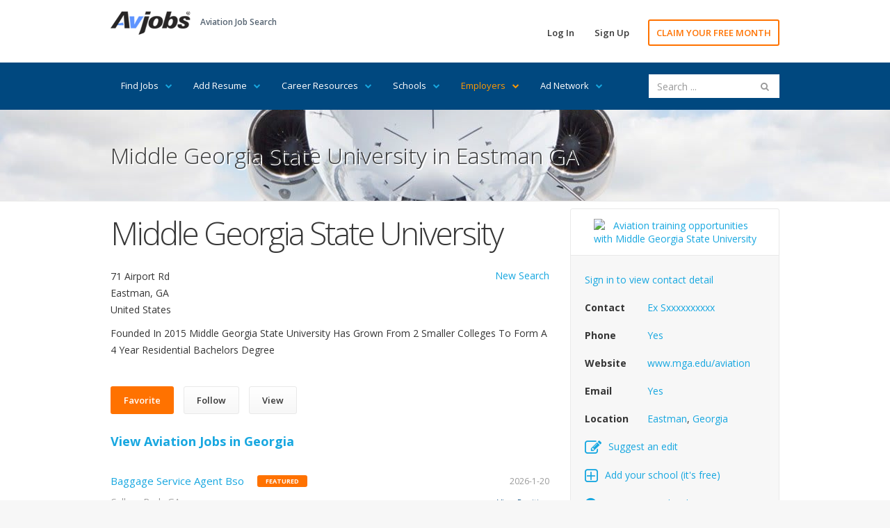

--- FILE ---
content_type: text/html; Charset=utf-8
request_url: https://www.avjobs.com/schools/company.asp?cpny=Middle+Georgia+State+University&g=dde30171-14e8-4fc4-97a5-f51e8a5c402d&crct=1
body_size: 13040
content:

<!DOCTYPE html>
<html>
<head>
<meta charset="UTF-8">
<meta name="viewport" content="width=device-width, initial-scale=1">
<link href="https://fonts.googleapis.com/css?family=Open+Sans:300,400,600,700" rel="stylesheet" type="text/css">
<link href="/assets/libraries/font-awesome/css/font-awesome.min.css" rel="stylesheet" type="text/css">
<link href="/assets/css/avmax1.css" rel="stylesheet" type="text/css">
<link href="https://ajax.googleapis.com/ajax/libs/jqueryui/1.12.1/themes/base/jquery-ui.min.css" rel="stylesheet" type="text/css"/>
<script src="/assets/js/jquery.js"></script>
<script src="https://ajax.googleapis.com/ajax/libs/jqueryui/1.12.1/jquery-ui.min.js"></script>
<script src="/assets/js/avmax1.js"></script>
<link rel="shortcut icon" type="image/x-icon" href="/favicon.ico">
<title>Middle Georgia State University in Eastman GA</title>
<meta name="description" content="Founded In 2015 Middle Georgia State University Has Grown From 2 Smaller Colleges To Form A 4 Year Residential Bachelors Degree">
<meta property="og:title" content="Middle Georgia State University in Eastman GA"/>
<meta property="og:description" content="Founded In 2015 Middle Georgia State University Has Grown From 2 Smaller Colleges To Form A 4 Year Residential Bachelors Degree"/>
<meta property="og:url" content="https://www.avjobs.com/schools/company.asp?cpny=Middle+Georgia+State+University&g=dde30171-14e8-4fc4-97a5-f51e8a5c402d&crct=1"/>
<meta property="og:site_name" content="Avjobs, Inc."/>
<meta property="og:type" content="article"/>
<meta property="og:image" content="https://www.avjobs.com/assets/img/smi1.jpg"/>
<meta property="fb:admins" content="1092014845"/>
<meta property="fb:app_id" content="548204648566694"/>
<!-- Social: Twitter -->
<meta name="twitter:card" content="summary_large_image">
<meta name="twitter:site" content="@avjobsinc">
<meta name="twitter:creator" content="@avjobsinc">
<meta name="twitter:title" content="Middle Georgia State University in Eastman GA">
<meta name="twitter:description" content="Founded In 2015 Middle Georgia State University Has Grown From 2 Smaller Colleges To Form A 4 Year Residential Bachelors Degree">
<meta name="twitter:image" content="https://www.avjobs.com/assets/img/smi1.jpg">
	<!-- Author: Owner -->
<meta name="author" content="Avjobs, Inc." />
<meta name="owner" content="Avjobs, Inc." />
<meta name="copyright" content="Copyright 1988-2026, Avjobs, Inc., All rights reserved. All graphics used in this document are copyrighted materials 1988-2026, Avjobs, Inc., All rights reserved.  Legal Notice: Information found on this website may not be published, broadcast, rewritten or redistributed in any form to any other websites or forums without prior written permission from Avjobs.com. Copyright 1988 - 2026 Avjobs, Inc. All rights reserved." />
</head>
<body class="hero-content-light footer-dark">
<div class="page-wrapper">
    
<div class="header-wrapper">
<div class="header">
<div class="header-top">
<div class="container">
<div class="header-brand">
<div class="header-logo">
<a href="/index.asp" title="Aviation Job Search"><img alt="Aviation Job Search" title="Aviation Job Search" src="/images/Avjobs-198x60.png" style="width: 115px; height: 34px" width="115" height="34"> </a>
</div><!-- /.header-logo-->

<div class="header-slogan">
<span class="header-slogan-text">Aviation Job Search</span>
</div><!-- /.header-slogan-->
</div><!-- /.header-brand -->
<ul class="header-actions nav nav-pills">
<li><a href="https://members.avjobs.com/">Log In</a></li>
<li><a href="/signup/">Sign Up</a></li>
<li><a href="https://www.avjobs.com/subscribe/Job-Search-Trial.asp?utm_source=ProHomewww.avjobs.com&utm_medium=webpage&utm_term=30%20day%20trial&utm_content=page&utm_campaign=ProHomewww.avjobs.com%2030%20Day%20Free%20Trial" class="primary">CLAIM YOUR FREE MONTH</a></li>
</ul><!-- /.header-actions -->
<button class="navbar-toggle collapsed" type="button" data-toggle="collapse" data-target=".header-nav">
<span class="sr-only">Toggle navigation</span>
<span class="icon-bar"></span>
<span class="icon-bar"></span>
<span class="icon-bar"></span>
</button>
</div><!-- /.container -->
</div><!-- /.header-top -->
<div class="header-bottom">
<div class="container">
<ul class="header-nav nav nav-pills collapse">
<li style="margin:0px">
<a href="#">Find Jobs<i class="fa fa-chevron-down"></i></a>
<ul class="sub-menu">
<li><a href="/job-of-the-week/">Job of the Week</a></li>
<li><a href="/jobs/state.asp?ctry=United+States">By State</a></li>
<li><a href="/jobs/country.asp">By Country</a></li>
<li><a href="/jobs/position-title.asp?title=00">By Position Title</a></li>
<li><a href="/jobs/company.asp?company=00">By Company</a></li>
<li><a href="/jobs/category.asp?category=00">By Category</a></li>
<li><a href="/jobs/index.asp?type=popular">Popular Jobs</a></li>
<li><a href="/companies.asp">Popular Companies</a></li>
<li><a href="/jobs/map.asp?ctry=United+States&amp;map=1#Maps">Jobs Map</a></li>
<li><a href="/jobs/what-where.asp">What Where</a></li>
<li><a href="/jobs/positions.asp?ctry=United+States">Most Recent</a></li>
<li><a href="/jobs/positions.asp?cpny=Confidential">Confidential Jobs</a></li>
<li><a href="https://www.avjobs.com/subscribe/Job-Search-Trial.asp?utm_source=ProHomewww.avjobs.com&utm_medium=webpage&utm_term=30%20day%20trial&utm_content=page&utm_campaign=ProHomewww.avjobs.com%2030%20Day%20Free%20Trial">Claim Your FREE Month</a></li>
</ul>
</li>
<li style="margin:0px">
<a href="#">Add Resume<i class="fa fa-chevron-down"></i> </a>
<ul class="sub-menu">
<li><a href="/resume.asp">Add Your Resume</a></li>
<li><a href="/post-resumes/">Aviation Specific Resume</a></li>
<li><a href="/post-resumes/multiple-file-formats.asp">Resume File Formats</a></li>
<li><a href="/post-resumes/email-it.asp">Email Your Resume</a></li>
<li><a href="/post-resumes/print-it.asp">Print Your Resume</a></li>
<li><a href="/post-resumes/fax-it.asp">Fax Your Resume</a></li>
<li><a href="/post-resumes/activity-tracking.asp">Track Resume Activity</a></li>
</ul>
</li>
<li style="margin:0px">
<a href="#">Career Resources<i class="fa fa-chevron-down"></i></a>
<ul class="sub-menu">
<li><a href="/signup/index.asp">Free Jobs Newsletter</a></li>
<li><a href="/careers/">Career Directory</a></li>
<li><a href="/aviation-companies/">Aviation Companies</a></li>
<li><a href="/salaries-wages-pay/">Salary Wages &amp; Pay</a></li>
<li><a href="/aviation-news/">Aviation News</a></li>
<li><a href="/interviews/">Job Interviews</a></li>
<li><a href="/history/">History of Aviation</a></li>
<li><a href="/rss/">RSS Feeds</a></li>
<li><a href="/jobs/stats.asp">Job Statistics</a></li>
<li><a href="https://www.avjobs.com/aviation-career-guide/">Aviation Career Guide</a></li>
<li><a href="/blog/">Aviation Jobs Blog</a></li>
<li><a href="https://www.avjobs.com/subscribe/Job-Search-Trial.asp?utm_source=ProHomewww.avjobs.com&utm_medium=webpage&utm_term=30%20day%20trial&utm_content=page&utm_campaign=ProHomewww.avjobs.com%2030%20Day%20Free%20Trial">Claim Your FREE Month</a></li>
</ul><!-- /.sub-menu -->
</li>
<li style="margin:0px">
<a href="#">Schools<i class="fa fa-chevron-down"></i></a>
<ul class="sub-menu">
<li><a href="/schools/">Featured Schools</a></li>
<li><a href="/schools/state.asp?ctry=United+States">By State</a></li>
<li><a href="/schools/country.asp">By Country</a></li>
<li style="border-bottom:1px solid #e66700;"><a href="/schools/comapny-name.asp?company=00">By School Name</a></li>
<li><a href="https://employers.avjobs.com/">School Log In</a></li>
<li><a href="/schools/pricing.asp">Plans &amp; Pricing</a></li>
<li><a href="/schools/features.asp">Features</a></li>
<li><a href="https://www.avjobs.com/aviation-directory/">Add Your School (it's free)</a></li>
</ul>
</li>
<li style="margin:0px">
<a href="#" style="color:#FF9900">Employers<i class="fa fa-chevron-down" style="color:#FF9900"></i></a>
<ul class="sub-menu">
<li><a href="/resumes/candidates.asp">Recent Resumes</a></li>
<li style="border-bottom:1px solid #e66700;"><a href="https://www.avjobs.com/cares/index.asp">Cares Re-Employment</a></li>
<li><a href="https://employers.avjobs.com/">Log In</a></li>
<li><a href="/employers/pricing.asp">Plans &amp; Pricing</a></li>
<li><a href="/employers/features.asp">Features</a></li>
<li><a href="/employers/tools.asp">Tools</a></li>
<li><a href="/employers/success.asp">Support</a></li>
<li><a href="/employers/faq.asp">FAQ's</a></li>
<li><a href="/employers/agency.asp">Agency</a></li>
<li><a href="/employers/bulk-load.asp">Bulk/Auto Load XML</a></li>
</ul>
</li>
<li style="margin:0px">
<a href="#">Ad Network<i class="fa fa-chevron-down"></i></a>
<ul class="sub-menu">
<li><a href="/adnetwork/">Online Advertising</a></li>
<li><a href="https://ads0.avjobs.com/signup.php" target="_blank">Try Self Service</a></li>
<li style="border-bottom:1px solid #e66700;"><a href="/adnetwork/adbuilder.asp">Try Full Service</a></li>
<li><a href="https://ads0.avjobs.com/index_client.php">Log In</a></li>
<li style="background-color:#17A7E0;color:#fff"><a href="/adnetwork/publishers.asp" style="color:#fff">Show our Ads</a></li>
</ul>
</li>
</ul>
<div class="header-search hidden-sm">
<script>
$(document).ready(function(){function e(e){$(e).find("page").each(function(){var e={};e.label=$(this).attr("label"),e.value=$(this).attr("value"),t.push(e)})}function a(){$("input#searchBox").autocomplete({source:t,minLength:3,select:function(e,a){$("input#searchBox").val(a.item.label),$("input#value").val(a.item.value),$("#searchFormSite").submit()}})}var t=[];$.ajax({type:"GET",url:"/site-search/pages.xml",dataType:"xml",success:e,complete:a,failure:function(e){alert("Search File could not be found")}})});</script>
<form accept-charset="UTF-8" enctype="application/x-www-form-urlencoded" id="searchFormSite" action="https://www.avjobs.com/site-search/proc/site_search_results.asp" method="GET" name="searchFormSite">
   <input class="form-control" id="searchBox" name="searchString" placeholder="Search ..." type="text" value="" />
   <input id="value" name="value" style="text-align: left" type="hidden" />
   <button id="searchKeyword" name="searchKeyword" style="display: none">Sumbit</button>
</form>
</div><!-- /.header-search -->
</div><!-- /.container -->
</div><!-- /.header-bottom -->
</div><!-- /.header -->
</div><!-- /.header-wrapper-->
    <div class="main-wrapper">
        <div class="main">
            <div class="document-title">
                <div class="container">
                    <h1 style="text-shadow:2px 2px #ffffff">Middle Georgia State University in Eastman GA</h1>
                </div><!-- /.container -->
            </div><!-- /.document-title -->
            <div class="container" style="margin-top:10px">
    <div class="row">
        <div class="col-sm-8">
            <div class="company-header">
            	
                <h1 style="letter-spacing:-3px;margin-bottom:25px">Middle Georgia State University</h1>
                <p style="text-align:right;margin-bottom:-23px"><a href="../schools/index.asp" title="New Aviation School Search">New Search</a></p>
                <p>71 Airport Rd
                <br>
                Eastman, GA 
                <br>
                United States</p>
            <article>
            <p id="info">Founded In 2015 Middle Georgia State University Has Grown From 2 Smaller Colleges To Form A 4 Year Residential Bachelors Degree</p>
            </article>
				<script src="/assets/js/readmoreflat.js"></script>
				<script>
				 $('#info').readmore({
				   collapsedHeight: 500,
				   afterToggle: function(trigger, element, expanded) {
				     if(! expanded) { // The "Close" link was clicked
				       $('html, body').animate({scrollTop: $(element).offset().top}, {duration: 100});
				     }
				   }
				 });
				 $('article').readmore({speed: 500});
				</script>

				
                <a id="bookmark-this" href="#" class="btn btn-secondary" title="Add Middle Georgia State University to Favorites">Favorite</a>
                <a href="https://members.avjobs.com/directory/detail.asp?jpd=dde30171-14e8-4fc4-97a5-f51e8a5c402d&amp;title=&amp;company=Middle+Georgia+State+University" target="_blank" class="btn btn-default" title="Follow Middle Georgia State University">Follow</a>
                <a href="https://members.avjobs.com/directory/detail.asp?jpd=dde30171-14e8-4fc4-97a5-f51e8a5c402d&amp;title=&amp;company=Middle+Georgia+State+University" target="_blank" class="btn btn-default" title="View Middle Georgia State University detail">View</a>
            </div><!-- /.company-header -->
		
			<h4>
			
			<a href="/jobs/positions.asp?ctry=United+States&s=GA" title="View Aviation Jobs in Georgia"><strong>View Aviation Jobs in Georgia</strong></a>
			
			</h4>
            <div class="positions-list">

              <div class="positions-list-item">
                    <h2>
                   		 <a data-tn-element="jobTitle" href="/jobs/public.asp?Company=Menzies+Aviation&amp;g=D71499FC-5CCA-4884-94B2-D4CC69FD7623&amp;t=Baggage+Service+Agent+Bso&amp;l=College+Park%2BGA" title="Baggage Service Agent Bso College Park GA">Baggage Service Agent Bso</a>

	                        <span>Featured</span>
	                        
                    </h2>
                    <h3>College Park, GA <br></h3>
                    <div class="position-list-item-date">2026-1-20</div><!-- /.position-list-item-date -->
                    		 <div class="position-list-item-action"><a href="/jobs/public.asp?Company=Menzies+Aviation&amp;g=D71499FC-5CCA-4884-94B2-D4CC69FD7623&amp;t=Baggage+Service+Agent+Bso&amp;l=College+Park%2BGA">View Position</a></div><!-- /.position-list-item-action -->
						  </div><!-- /.position-list-item -->

              <div class="positions-list-item">
                    <h2>
                   		 <a data-tn-element="jobTitle" href="/jobs/public.asp?Company=GAL+Aero+Staff&amp;g=957363FD-0276-4848-82FA-2292FE07BBC5&amp;t=Aircraft+Painter&amp;l=Macon%2BGA" title="Aircraft Painter Macon GA">Aircraft Painter</a>

                    </h2>
                    <h3>Macon, GA <br></h3>
                    <div class="position-list-item-date">2026-1-20</div><!-- /.position-list-item-date -->
                    		 <div class="position-list-item-action"><a href="/jobs/public.asp?Company=GAL+Aero+Staff&amp;g=957363FD-0276-4848-82FA-2292FE07BBC5&amp;t=Aircraft+Painter&amp;l=Macon%2BGA">View Position</a></div><!-- /.position-list-item-action -->
						  </div><!-- /.position-list-item -->

              <div class="positions-list-item">
                    <h2>
                   		 <a data-tn-element="jobTitle" href="/jobs/public.asp?Company=Menzies+Aviation&amp;g=5E2782FB-CBE8-44CC-A99D-843355E56141&amp;t=Customer+Service+Supervisor&amp;l=College+Park%2BGA" title="Customer Service Supervisor College Park GA">Customer Service Supervisor</a>

	                        <span>Featured</span>
	                        
                    </h2>
                    <h3>College Park, GA <br></h3>
                    <div class="position-list-item-date">2026-1-18</div><!-- /.position-list-item-date -->
                    		 <div class="position-list-item-action"><a href="/jobs/public.asp?Company=Menzies+Aviation&amp;g=5E2782FB-CBE8-44CC-A99D-843355E56141&amp;t=Customer+Service+Supervisor&amp;l=College+Park%2BGA">View Position</a></div><!-- /.position-list-item-action -->
						  </div><!-- /.position-list-item -->

              <div class="positions-list-item">
                    <h2>
                   		 <a data-tn-element="jobTitle" href="/jobs/public.asp?Company=GAL+Aero+Staff&amp;g=AEEE1172-4E07-4C0E-AB33-7FE92EB382D3&amp;t=Aircraft+Painter&amp;l=Macon%2BGA" title="Aircraft Painter Macon GA">Aircraft Painter</a>

                    </h2>
                    <h3>Macon, GA <br></h3>
                    <div class="position-list-item-date">2026-1-18</div><!-- /.position-list-item-date -->
                    		 <div class="position-list-item-action"><a href="/jobs/public.asp?Company=GAL+Aero+Staff&amp;g=AEEE1172-4E07-4C0E-AB33-7FE92EB382D3&amp;t=Aircraft+Painter&amp;l=Macon%2BGA">View Position</a></div><!-- /.position-list-item-action -->
						  </div><!-- /.position-list-item -->

              <div class="positions-list-item">
                    <h2>
                   		 <a data-tn-element="jobTitle" href="/jobs/public.asp?Company=Menzies+Aviation&amp;g=77EE3D2B-AF1C-4290-AEA1-D7509660D1FD&amp;t=Customer+Service+Agent&amp;l=College+Park%2BGA" title="Customer Service Agent College Park GA">Customer Service Agent</a>

	                        <span>Featured</span>
	                        
                    </h2>
                    <h3>College Park, GA <br></h3>
                    <div class="position-list-item-date">2026-1-18</div><!-- /.position-list-item-date -->
                    		 <div class="position-list-item-action"><a href="/jobs/public.asp?Company=Menzies+Aviation&amp;g=77EE3D2B-AF1C-4290-AEA1-D7509660D1FD&amp;t=Customer+Service+Agent&amp;l=College+Park%2BGA">View Position</a></div><!-- /.position-list-item-action -->
						  </div><!-- /.position-list-item -->

              <div class="positions-list-item">
                    <h2>
                   		 <a data-tn-element="jobTitle" href="/jobs/public.asp?Company=Menzies+Aviation&amp;g=5F58264D-F8CD-47EA-9D69-4B3587FC3EFB&amp;t=Ramp+Agent+frontier+Airlines+Flight+Benefits+Full+Time+%241550+hr+plus+Up+To+&amp;l=College+Park%2BGA" title="Ramp Agent frontier Airlines Flight Benefits Full Time $1550 hr plus Up To  College Park GA">Ramp Agent frontier Airlines Flight...</a>

	                        <span>Featured</span>
	                        
                    </h2>
                    <h3>College Park, GA <br></h3>
                    <div class="position-list-item-date">2026-1-18</div><!-- /.position-list-item-date -->
                    		 <div class="position-list-item-action"><a href="/jobs/public.asp?Company=Menzies+Aviation&amp;g=5F58264D-F8CD-47EA-9D69-4B3587FC3EFB&amp;t=Ramp+Agent+frontier+Airlines+Flight+Benefits+Full+Time+%241550+hr+plus+Up+To+&amp;l=College+Park%2BGA">View Position</a></div><!-- /.position-list-item-action -->
						  </div><!-- /.position-list-item -->

              <div class="positions-list-item">
                    <h2>
                   		 <a data-tn-element="jobTitle" href="/jobs/public.asp?Company=GAL+Aerostaff&amp;g=061023DE-80C9-42D3-84EE-61FB8FD41C0B&amp;t=AP+Mechanic&amp;l=Macon%2BGA" title="AP Mechanic Macon GA">AP Mechanic</a>

                    </h2>
                    <h3>Macon, GA <br></h3>
                    <div class="position-list-item-date">2026-1-18</div><!-- /.position-list-item-date -->
                    		 <div class="position-list-item-action"><a href="/jobs/public.asp?Company=GAL+Aerostaff&amp;g=061023DE-80C9-42D3-84EE-61FB8FD41C0B&amp;t=AP+Mechanic&amp;l=Macon%2BGA">View Position</a></div><!-- /.position-list-item-action -->
						  </div><!-- /.position-list-item -->

              <div class="positions-list-item">
                    <h2>
                   		 <a data-tn-element="jobTitle" href="/jobs/public.asp?Company=Menzies+Aviation&amp;g=3095D5CB-69AF-48D7-BE0F-67EE99B8FFF9&amp;t=Customer+Service+Supervisor&amp;l=College+Park%2BGA" title="Customer Service Supervisor College Park GA">Customer Service Supervisor</a>

	                        <span>Featured</span>
	                        
                    </h2>
                    <h3>College Park, GA <br></h3>
                    <div class="position-list-item-date">2026-1-16</div><!-- /.position-list-item-date -->
                    		 <div class="position-list-item-action"><a href="/jobs/public.asp?Company=Menzies+Aviation&amp;g=3095D5CB-69AF-48D7-BE0F-67EE99B8FFF9&amp;t=Customer+Service+Supervisor&amp;l=College+Park%2BGA">View Position</a></div><!-- /.position-list-item-action -->
						  </div><!-- /.position-list-item -->

              <div class="positions-list-item">
                    <h2>
                   		 <a data-tn-element="jobTitle" href="/jobs/public.asp?Company=Menzies+Aviation&amp;g=A3C10B49-447F-4DCA-8C3D-8CA4F23E4C76&amp;t=Aircraft+Tow+Lead&amp;l=College+Park%2BGA" title="Aircraft Tow Lead College Park GA">Aircraft Tow Lead</a>

	                        <span>Featured</span>
	                        
                    </h2>
                    <h3>College Park, GA <br></h3>
                    <div class="position-list-item-date">2026-1-16</div><!-- /.position-list-item-date -->
                    		 <div class="position-list-item-action"><a href="/jobs/public.asp?Company=Menzies+Aviation&amp;g=A3C10B49-447F-4DCA-8C3D-8CA4F23E4C76&amp;t=Aircraft+Tow+Lead&amp;l=College+Park%2BGA">View Position</a></div><!-- /.position-list-item-action -->
						  </div><!-- /.position-list-item -->

              <div class="positions-list-item">
                    <h2>
                   		 <a data-tn-element="jobTitle" href="/jobs/public.asp?Company=Menzies+Aviation&amp;g=A74DBDC2-FFBA-4829-AA9D-CADFDD46404A&amp;t=Administrative+Assistant+Fuel+Operations&amp;l=College+Park%2BGA" title="Administrative Assistant Fuel Operations College Park GA">Administrative Assistant Fuel...</a>

	                        <span>Featured</span>
	                        
                    </h2>
                    <h3>College Park, GA <br></h3>
                    <div class="position-list-item-date">2026-1-16</div><!-- /.position-list-item-date -->
                    		 <div class="position-list-item-action"><a href="/jobs/public.asp?Company=Menzies+Aviation&amp;g=A74DBDC2-FFBA-4829-AA9D-CADFDD46404A&amp;t=Administrative+Assistant+Fuel+Operations&amp;l=College+Park%2BGA">View Position</a></div><!-- /.position-list-item-action -->
						  </div><!-- /.position-list-item -->

            </div><!-- /.positions-list -->
<p>View and apply for aviation and aerospace jobs, send your resume and receive our jobs newsletter free.</p>
<p>
Avjobs has over 4,756 aviation schools, colleges, training programs and contacts in the aviation and aerospace industry. 
We have more than 20 core aviation job categories that include: <a style="font-weight:bold" href="/jobs/positions.asp?cat=Accounting+And+Finance" title="Accounting &amp; Finance Jobs">Accounting &amp; Finance</a>, <a style="font-weight:bold" href="/jobs/positions.asp?cat=Airport" title="Airport Jobs">Airport</a>, 
<a style="font-weight:bold" href="/jobs/positions.asp?cat=Ap+Mechanic" title="A&amp;P Mechanic Jobs">AP Mechanic</a>, <a style="font-weight:bold" href="/jobs/positions.asp?cat=Avionics" title="Avionics Jobs">Avionics</a>, <a style="font-weight:bold" href="/jobs/positions.asp?cat=Business+Operations" title="Business Operations Jobs">Business Operations</a>, 
<a style="font-weight:bold" href="/jobs/positions.asp?cat=Cargo+And+Freight" title="Aviation Cargo &amp; Freight Jobs">Cargo &amp; Freight</a>, <a style="font-weight:bold" href="/jobs/positions.asp?cat=Dispatch+And+Scheduling" title="Dispatch &amp; Scheduling Jobs">Dispatch &amp; Scheduling</a>, 
<a style="font-weight:bold" href="/jobs/positions.asp?cat=Engineering" title="Aerospace Engineering Jobs">Engineering</a>, <a style="font-weight:bold" href="/jobs/positions.asp?cat=Executive" title="Aviation Executive Jobs">Executive</a>, <a style="font-weight:bold" href="/jobs/positions.asp?cat=Flight+Attendant" title="Flight Attendant Jobs">Flight Attendant</a>, 
<a style="font-weight:bold" href="/jobs/positions.asp?cat=Ground+Operations" title="Ground Operations Jobs">Ground Operations</a>, <a style="font-weight:bold" href="/jobs/positions.asp?cat=Instructor" title="Instructor Jobs">Instructor</a>, <a style="font-weight:bold" href="/jobs/positions.asp?cat=Internship" title="Internships Jobs">Internships</a>, 
<a style="font-weight:bold" href="/jobs/positions.asp?cat=Maintenance" title="Maintenance Jobs">Maintenance</a>, <a style="font-weight:bold" href="/jobs/positions.asp?cat=Management" title="Aviation Management Jobs">Management</a>, <a style="font-weight:bold" href="/jobs/positions.asp?cat=Manufacturing+And+Fabrication" title="Manufacturing &amp; Fabrication Jobs">Manufacturing &amp; Fabrication</a>, 
<a style="font-weight:bold" href="/jobs/positions.asp?cat=Pilot" title="Pilot Jobs">Pilot</a> - (including <a style="font-weight:bold" href="/jobs/positions.asp?cat=Pilot+Fixed+Wing" title="Fixed Wing Pilot Jobs">Fixed Wing</a> and <a style="font-weight:bold" href="/jobs/positions.asp?cat=Pilot+Rotary+Wing" title="Rotary Wing Pilot Jobs">Rotary Wing</a>), 
and <a style="font-weight:bold" href="/jobs/positions.asp?cat=Sales+And+Marketing" title="Aviation Sales &amp; Marketing Jobs">Sales &amp; Marketing</a>. (See All <a style="font-weight:bold" href="/jobs/category.asp?category=00" title="Aviation Jobs by Category">Aviation Job Categories</a>)
</p>
<p>Not sure what you're looking for? View the <a style="font-weight:bold" href="/jobs/positions.asp?ctry=United+States" title="Most Recent Aviation and Aerospace Jobs">most recent aviation and aerospace jobs</a>.</p>
<p>
View jobs by title including <a style="font-weight:bold" href="/jobs/positions.asp?q=A+P" title="A&amp;P Mechanic Jobs">A&amp;P</a>, <a style="font-weight:bold" href="/jobs/positions.asp?q=Technic" title="Aircraft Technician Jobs">Technician</a>, 
<a style="font-weight:bold" href="/jobs/positions.asp?q=Maintenance" title="Aircraft Maintenance Technician Jobs">Aircraft Maintenance Technician</a>, <a style="font-weight:bold" href="/jobs/positions.asp?q=Flight+Attendant" title="Flight Attendant Jobs">Flight Attendant</a>, 
<a style="font-weight:bold" href="/jobs/positions.asp?q=Pilot" title="Pilot Jobs">Pilot</a>, <a style="font-weight:bold" href="/jobs/positions.asp?q=Heli" title="Helicopter Pilot &amp; Mecnanic Jobs">Helicopter Pilot &amp; Mechanic</a>, 
<a style="font-weight:bold" href="/jobs/positions.asp?q=Dispatch" title="Flight &amp; Aircraft Dispatcher Jobs">Flight &amp; Aircraft Dispatcher</a>, <a style="font-weight:bold" href="/jobs/positions.asp?q=Schedule" title="Scheduler Jobs">Scheduler</a>, 
<a style="font-weight:bold" href="/jobs/positions.asp?q=Exec" title="Executive Jobs">Executive</a>, <a style="font-weight:bold" href="/jobs/positions.asp?q=metal" title="Sheetmetal Jobs">Sheetmetal</a> &amp; <a style="font-weight:bold" href="/jobs/positions.asp?q=structures" title="Structures Jobs">Structures</a>, 
<a style="font-weight:bold" href="/jobs/positions.asp?q=interior" title="Aircraft Interior Technician Jobs">Aircraft Interior Technician</a>, <a style="font-weight:bold" href="/jobs/positions.asp?q=paint" title="Aircraft Paint Jobs">Aircraft Paint</a>, 
<a style="font-weight:bold" href="/jobs/positions.asp?q=Avionic" title="Avionics Technician Jobs">Avionics Technician</a>. (See All <a style="font-weight:bold" href="/jobs/position-title.asp?title=00" title="Aviation Jobs by Title">Aviation Job Titles</a>)
</p>
<p>
The Avjobs Aviation School, College &amp; Training Program Directory streamlines the process of discovering the best training facilities, requesting information and becoming a part of the next generation of aviation professionals.
</p>
<p>
			<a href="/signup/" title="Register to view detailed information">Register</a> or 
			<a href="https://members.avjobs.com/" title="Sign in to view detailed information">Sign in</a> to view contact detail for 
			Middle Georgia State University or to make contact with 
			
			over 175  aviation schools, colleges, training programs and contacts in Georgia.
			
</p>


			<p>Get Hired FASTER! with Avjobs applicant services.</p>
			<div class="center">
					<a href="https://www.avjobs.com/subscribe/Job-Search-Trial.asp?utm_source=SchoolProfilewww.avjobs.com&utm_medium=webpage&utm_term=30%20day%20trial&utm_content=page&utm_campaign=SchoolProfilewww.avjobs.com%2030%20Day%20Free%20Trial" class="btn btn-secondary">CLAIM YOUR FREE MONTH</a>
			</div>

			<p style="text-align:center">
			<br>
			<a href="https://www.avjobs.com/subscribe/Job-Search-Trial.asp?utm_source=SchoolProfilewww.avjobs.com&utm_medium=SchoolProfilewww.avjobs.com&utm_term=30%20day%20trial&utm_content=page&utm_campaign=SchoolProfilewww.avjobs.com%2030%20Day%20Free%20Trial" title="">Connect with Middle Georgia State University</a>
			<br>
			<a href="/schools/" title="Avjobs.com">
			<img alt="Powered by Avjobs" title="Powered by Avjobs" src="/images/Avjobs-198x60.png" style="width: 60px;margin-top:1em"></a>
			</p>
        </div><!-- /.col-sm-8 -->

        <div class="col-sm-4">
            <div class="company-card">
    <div style="margin:1em auto;text-align:center">
			<a href="company.asp?Company=Middle+Georgia+State+University&amp;g=dde30171-14e8-4fc4-97a5-f51e8a5c402d&amp;crct=1">
			   <img src="https://logo.clearbit.com/www.mga.edu/aviation?size=234" alt="Aviation training opportunities with Middle Georgia State University" title="Aviation training opportunities with Middle Georgia State University" style="max-width:234px" onError="this.onerror=null;this.src='https://place-hold.it/234x60/5e94ff/fff.gif?text=Middle Georgia State University&fontsize=14';this.style.display='_block';">
			</a>
    </div><!-- /.company-card-image -->
    <div class="company-card-data">
        <dl>
        		<dd><a href="https://members.avjobs.com/directory/detail.asp?jpd=dde30171-14e8-4fc4-97a5-f51e8a5c402d&amp;title=&amp;company=Middle+Georgia+State+University" target="_blank" title="Sign in to view contact detail">Sign in to view contact detail</a></dd>
        	
			
            <dt>Contact</dt>
            	<dd><a href="https://members.avjobs.com/directory/detail.asp?jpd=dde30171-14e8-4fc4-97a5-f51e8a5c402d&amp;title=&amp;company=Middle+Georgia+State+University" target="_blank" title="Sign in to view contact detail">Ex</a>
					
					<a href="https://members.avjobs.com/directory/detail.asp?jpd=dde30171-14e8-4fc4-97a5-f51e8a5c402d&amp;title=&amp;company=Middle+Georgia+State+University" target="_blank" title="Sign in to view contact detail">Sxxxxxxxxxx</a></dd>
			
            <dt>Phone</dt>
            	<dd><a href="https://members.avjobs.com/directory/detail.asp?jpd=dde30171-14e8-4fc4-97a5-f51e8a5c402d&amp;title=&amp;company=Middle+Georgia+State+University" target="_blank" title="Sign in to view contact detail">Yes</a></dd>
            
            <dt>Website</dt>
            <dd><a href="http://www.mga.edu/aviation?utm_source=AvjobsSchoolProfile&utm_medium=webpage&utm_campaign=AvjobsSchoolProfile" title="Visit Middle Georgia State University" target="_blank">www.mga.edu/aviation</a></dd>
            
            <dt>Email</dt>
            	<dd><a href="https://members.avjobs.com/directory/detail.asp?jpd=dde30171-14e8-4fc4-97a5-f51e8a5c402d&amp;title=&amp;company=Middle+Georgia+State+University" target="_blank" title="Sign in to view contact detail">Yes</a></dd>
            


            <dt>Location</dt>
            <dd><a href="/schools/companies.asp?ctry=United+States&s=GA&c=Eastman" title="View Schools in Georgia">Eastman</a>, 
					<a href="/schools/city.asp?ctry=United+States&s=GA" title="View Schools in Georgia">Georgia</a>
				</dd>
				<div class="clearfix"> </div>
				<dd><a href="https://www.avjobs.com/aviation-directory/" title="Suggest an edit"><i class="fa fa-pencil-square-o" aria-hidden="true" style="margin-right:10px;font-size:24px;vertical-align:middle"></i>Suggest an edit</a></dd>
				<div class="clearfix"> </div>
				<dd><a href="https://www.avjobs.com/aviation-directory/" title="Add your school"><i class="fa fa-plus-square-o" aria-hidden="true" style="margin-right:10px;font-size:24px;vertical-align:middle"></i>Add your school (it's free)</a></dd>
				<div class="clearfix"> </div>
				<dd><a href="/schools/comapny-name.asp?company=00" title="Browse By School Name"><i class="fa fa-search" aria-hidden="true" style="margin-right:10px;font-size:22px;vertical-align:middle"></i>Browse By School Name</a></dd>
				<div class="clearfix"> </div>
				<dd><a href="/schools/" title="View featured schools"><i class="fa fa-star-o" aria-hidden="true" style="margin-right:10px;font-size:24px;vertical-align:middle"></i>View featured schools</a></dd>
				<div class="clearfix"> </div>
				<dd><a href="/schools/pricing.asp" title="Promote Your School"><i class="fa fa-graduation-cap" aria-hidden="true" style="margin-right:10px;font-size:22px;vertical-align:middle"></i>Promote Your School</a></dd>
        </dl>
    </div><!-- /.company-card-data -->
</div><!-- /.company-card -->
            <div class="widget" style="margin-top:-25px">
		<!-- SCHOOL Smart Start BEGIN -->
		
		<p style="clear:both">Visit Middle Georgia State University:</p>
                <ul class="social-links">
						
						<li><a href="http://www.mga.edu/aviation?utm_source=AvjobsSchoolProfile&utm_medium=webpage&utm_campaign=AvjobsSchoolProfile" title="Visit Middle Georgia State University" target="_blank"><i class="fa fa-plane"></i></a></li>
						
                </ul>
		
			<p style="clear:both">Follow Middle Georgia State University:</p>         
				<ul class="social-links">
					
					<li><a href="https://www.facebook.com/middlegeorgiastateuniversity2" title="Facebook" target="_blank" rel="noopener noreferrer"><i class="fa fa-facebook"></i></a></li>
					
				</ul>
		
		<!-- SCHOOL Smart Start END -->
            </div><!-- /.widget -->
            <div class="widget" style="margin-top:-25px">
                <h2>Connect with Middle Georgia State University</h2>
            	<p style="color:#000000">Get your skills, training and experience with Middle Georgia State University. Contact Middle Georgia State University today to get the training you need for tomorrow.</p>
            </div><!-- /.widget -->
        </div><!-- /.col-* -->
    </div><!-- /.row -->
	<div class="partners" style="padding-top:24px;margin-bottom:-48px">
			<div class="page-title">
        <h2>Leading Aviation Schools Trust Avjobs</h2>
</div>
<span class="item wgtflag" style="white-space: nowrap; overflow: hidden;margin-left:8px;">

<a href="/schools/profile.asp?c=Pittsburgh+Institute+of+Aeronautics&amp;g=A3BAE175-20CA-45B8-A245-21A7B8BDFAA6" target="_blank" title="View Pittsburgh Institute of Aeronautics Jobs, PA"><img src="https://www.avjobs.com/special/Random_Images/rotating_images/piaedu.jpg" alt="View Pittsburgh Institute of Aeronautics, PA" title="View Pittsburgh Institute of Aeronautics, PA" onError="this.onerror=null;this.src='https://employers.avjobs.com/member_logos/piaedu.jpg';" width="234" height="60"></a>

<a href="/schools/profile.asp?c=Spartan+College&amp;g=CF0E0315-D2EE-4777-B300-2620F38ED4FF" target="_blank" title="View Spartan College Jobs, OK"><img src="https://www.avjobs.com/special/Random_Images/rotating_images/spartanedu2.gif" alt="View Spartan College, OK" title="View Spartan College, OK" onError="this.onerror=null;this.src='https://employers.avjobs.com/member_logos/spartanedu2.gif';" width="234" height="60"></a>

<a href="/schools/profile.asp?c=North+Central+Institute&amp;g=33C865E3-70F7-4441-B177-AE218A267C6E" target="_blank" title="View North Central Institute Jobs, TN"><img src="https://www.avjobs.com/special/Random_Images/rotating_images/nciedu.gif" alt="View North Central Institute, TN" title="View North Central Institute, TN" onError="this.onerror=null;this.src='https://employers.avjobs.com/member_logos/nciedu.gif';" width="234" height="60"></a>

</span>
	</div><!-- /.partners -->
</div><!-- /.container -->
        </div><!-- /.main -->
    </div><!-- /.main-wrapper -->
    <div class="footer-wrapper">
<div class="footer">
<div class="footer-top">
<div class="container">
<div class="row">
<div class="col-sm-5">
<div class="footer-top-block">
<h2><a href="/index.asp" title="Aviation Job Search"><img alt="Aviation Job Search" title="Aviation Job Search" src="/favicon-32x32.png" width="32" height="32"></a> Aviation Job Search</h2>
<p>Avjobs helps those seeking work to find aviation related job openings that match their skills and location while assisting hiring managers and recruiters in locating those seeking work. 
Get to know us better on <a title="Avjobs on Facebook" href="https://www.facebook.com/Avjobsinc" target="_blank" rel="noopener noreferrer">Facebook</a>, 
<a title="Avjobs on Twitter" href="https://twitter.com/avjobsinc" target="_blank" rel="noopener noreferrer">Twitter</a>, 
<a title="Avjobs on LinkedIn" href="https://www.linkedin.com/company/avjobs-inc-/" target="_blank" rel="noopener noreferrer">LinkedIn</a>, 
<a title="Avjobs on YouTube" href="https://www.youtube.com/user/avjobs" target="_blank" rel="noopener noreferrer">YouTube</a>, 
<a title="Aviation Ad Network" href="/adnetwork/">Aviation Ad Network</a>,
<a title="Aviation job information available by state (RSS)" href="/rss/">RSS</a>, and 
<a title="Avjobs on FeedBurner" href="https://feeds.feedburner.com/Avjobs" target="_blank" rel="noopener noreferrer">FeedBurner</a>. 
Then <a title="Tell a Friend" href="/send-a-page/index.asp?title=Middle+Georgia+State+University+in+Eastman+GA">Tell a Friend</a>.  Get involved, and experience the Avjobs difference today!
</p>
<ul class="social-links">
<li><a href="https://www.facebook.com/Avjobsinc" target="_blank" rel="noopener noreferrer" title="Avjobs on Facebook"><i class="fa fa-facebook"></i></a></li>
<li><a href="https://twitter.com/avjobsinc" target="_blank" rel="noopener noreferrer" title="Avjobs on Twitter"><i class="fa fa-twitter"></i></a></li>
<li><a href="https://www.linkedin.com/company/avjobs-inc-/" target="_blank" rel="noopener noreferrer" title="Avjobs on LinkedIn"><i class="fa fa-linkedin"></i></a></li>
<li><a href="https://www.pinterest.com/pat6056/" target="_blank" rel="noopener noreferrer" title="Avjobs on Pintrest"><i class="fa fa-pinterest-p"></i></a></li>
<li><a href="/rss/" title="Avjobs Aviation Jobs RSS"><i class="fa fa-rss"></i></a></li>
</ul>
</div><!-- /.footer-top-block -->
</div><!-- /.col-* -->
<div class="col-sm-3 col-sm-offset-1">
<div class="footer-top-block">
<h2>Helpful Links</h2>
<ul>
<li><a href="/adnetwork/" title="Aviation Ad Network">Aviation Ad Network</a></li>
<li><a href="/employers/pricing.asp" title="Employer Pricing">Employer Pricing</a></li>
<li><a href="https://www.avjobs.com/about-avjobs/help-center.asp" title="Help Center">Help Center</a></li>
<li><a href="https://www.avjobs.com/about-avjobs/subscriber-agreement.asp" title="Terms and Conditions">Terms &amp; Conditions</a></li>
<li><a href="https://www.avjobs.com/about-avjobs/" title="About Avjobs">About Us</a></li>
<li><a href="https://www.avjobs.com/about-avjobs/contact-us.asp" title="Contact Us">Contact</a></li>
<li><a href="https://www.avjobs.com/site-map/" title="Site Map">Site Map</a></li>
</ul>
</div><!-- /.footer-top-block -->
</div><!-- /.col-* -->
<div class="col-sm-3">
                        <div class="footer-top-block">
                            <h2>Trending Jobs</h2>
                            <ul>

                                <li><a data-tn-element="jobTitle" href="https://www.avjobs.com/jobs/public.asp?Company=UNICAL+AVIATION+INC&amp;g=E9B5D5A4-09BA-4C11-AF22-04BFEE45E4E4&amp;t=Nacelle+Component+Shop+Mechanic&amp;l=Glendale%2BAZ" title="View Nacelle Component Shop Mechanic">Nacelle Component Shop Mechanic</a></li>

                                <li><a data-tn-element="jobTitle" href="https://www.avjobs.com/jobs/public.asp?Company=GAL+Aero+Staff&amp;g=D0B4123E-CC9D-47FA-9A91-135728460305&amp;t=Lamination+Technician&amp;l=Merritt+Island%2BFL" title="View Lamination Technician">Lamination Technician</a></li>

                                <li><a data-tn-element="jobTitle" href="https://www.avjobs.com/jobs/public.asp?Company=Southwest+Aerospace+Technologies&amp;g=B05C83A7-2878-4A48-9DC1-AD36915FC8D8&amp;t=Aircraft+Technician&amp;l=Austin%2BTX" title="View Aircraft Technician">Aircraft Technician</a></li>

                                <li><a data-tn-element="jobTitle" href="https://www.avjobs.com/jobs/public.asp?Company=GAL+Aero+Staff&amp;g=2CA15EC2-6BF9-4045-B1C9-53E00DA7C3B6&amp;t=Field+Service+Rep&amp;l=Seattle%2BWA" title="View Field Service Rep">Field Service Rep</a></li>

                                <li><a data-tn-element="jobTitle" href="https://www.avjobs.com/jobs/public.asp?Company=GAL+Aerostaff&amp;g=EDD9448B-61A4-4678-9571-B5F9576AD1B3&amp;t=Aircraft+Maintenance+Supervisor&amp;l=Peru%2BIN" title="View Aircraft Maintenance Supervisor">Aircraft Maintenance Supervisor</a></li>

                                <li><a data-tn-element="jobTitle" href="https://www.avjobs.com/jobs/public.asp?Company=GAL+Aero+Staff&amp;g=431EEB69-792F-4494-81C0-22EE00C95EB5&amp;t=Aircraft+Painter&amp;l=Philadelphia%2BPA" title="View Aircraft Painter">Aircraft Painter</a></li>

                                <li><a data-tn-element="jobTitle" href="https://www.avjobs.com/jobs/public.asp?Company=Segula+Technologies+USA&amp;g=2D40A3CE-EE4D-4EA9-BE84-45BD47652ECB&amp;t=Electrical+Installer&amp;l=North+Charleston%2BSC" title="View Electrical Installer">Electrical Installer</a></li>

                            </ul>
                        </div><!-- /.footer-top-left -->

</div><!-- /.col-* -->
</div><!-- /.row -->
</div><!-- /.container -->
</div><!-- /.footer-top -->
<div class="footer-bottom">
<div class="container">
<div class="footer-bottom-left">
Copyright &copy; <a href="https://www.avjobs.com/about-avjobs/" title="Avjobs, Inc.">Avjobs, Inc.</a>, 1988-2026 All Rights Reserved
</div><!-- /.footer-bottom-left -->

<div class="footer-bottom-right">
<a href="https://www.avjobs.com/" title="Avjobs.com">Avjobs.com</a> - Aviation Job Search
</div><!-- /.footer-bottom-right -->
</div><!-- /.container -->
</div><!-- /.footer-bottom -->
</div><!-- /.footer -->
</div><!-- /.footer-wrapper -->

<script>
(function(i,s,o,g,r,a,m){i['GoogleAnalyticsObject']=r;i[r]=i[r]||function(){
(i[r].q=i[r].q||[]).push(arguments)},i[r].l=1*new Date();a=s.createElement(o),
m=s.getElementsByTagName(o)[0];a.async=1;a.src=g;m.parentNode.insertBefore(a,m)
})(window,document,'script','//www.google-analytics.com/analytics.js','ga');
ga('create', 'UA-431860-1', 'auto');
ga('require', 'cleanUrlTracker');
ga('require', 'eventTracker');
ga('require', 'impressionTracker');
ga('require', 'maxScrollTracker');
ga('require', 'mediaQueryTracker');
ga('require', 'outboundFormTracker');
ga('require', 'outboundLinkTracker');
ga('require', 'pageVisibilityTracker');
ga('require', 'socialWidgetTracker');
ga('require', 'urlChangeTracker');
ga('send', 'pageview');
</script>
<script async="async" src="/special/gat/autotrack.js"></script>

<!-- Cookie Consent END -->
<script type="application/ld+json">
//LOGO
{
"@context": "https://schema.org",
"@type": "Organization",
"url": "https://www.avjobs.com",
"logo": "https://www.avjobs.com/images/v_png_av/Avjobs-198x60.png"
}
</script>
<script type="application/ld+json">
//CORPORATE CONTACT
{ "@context" : "https://schema.org",
"@type" : "Organization",
"url" : "https://www.avjobs.com",
"logo": "https://www.avjobs.com/images/v_png_av/Avjobs-198x60.png",
"contactPoint" : [
{ "@type" : "ContactPoint",
"telephone" : "+1-303-683-2322",
"contactType" : "Customer Service"
} ] }
</script>
<script type="application/ld+json">
//SOCIAL PROFILE LINKS
{ "@context" : "https://schema.org",
"@type" : "Organization",
"name" : "Avjobs, Inc. Avjobs.com",
"url" : "https://www.avjobs.com",
"sameAs" : [ "https://www.facebook.com/Avjobsinc",
"https://twitter.com/avjobsinc",
"https://www.linkedin.com/company/avjobs-inc-",
"https://www.youtube.com/user/avjobs",
"https://www.pinterest.com/pat6056/"]
}
</script>
<script type="application/ld+json">
//SITELINKS SEARCH BOX
{
"@context": "https://schema.org",
"@type": "WebSite",
"url": "https://www.avjobs.com/",
"potentialAction": {
"@type": "SearchAction",
"target": "https://www.avjobs.com/blog/search.aspx?q={search_term_string}",
"query-input": "required name=search_term_string"
}
}
</script>

</div><!-- /.page-wrapper -->
<script>
jQuery(function($) {
  
  $('#bookmark-this').click(function(e) {
    var bookmarkURL = window.location.href;
    var bookmarkTitle = document.title;

    if ('addToHomescreen' in window && addToHomescreen.isCompatible) {
      // Mobile browsers
      addToHomescreen({ autostart: false, startDelay: 0 }).show(true);
    } else if (window.sidebar && window.sidebar.addPanel) {
      // Firefox <=22
      window.sidebar.addPanel(bookmarkTitle, bookmarkURL, '');
    } else if ((window.sidebar && /Firefox/i.test(navigator.userAgent)) || (window.opera && window.print)) {
      // Firefox 23+ and Opera <=14
      $(this).attr({
        href: bookmarkURL,
        title: bookmarkTitle,
        rel: 'sidebar'
      }).off(e);
      return true;
    } else if (window.external && ('AddFavorite' in window.external)) {
      // IE Favorites
      window.external.AddFavorite(bookmarkURL, bookmarkTitle);
    } else {
      // Other browsers (mainly WebKit & Blink - Safari, Chrome, Opera 15+)
      alert('Press ' + (/Mac/i.test(navigator.userAgent) ? 'Cmd' : 'Ctrl') + '+D to bookmark this page.');
    }

    return false;
  });
  
});
</script>
<script type="application/ld+json">
{
  "@context": "http://schema.org",
  "@type": "LocalBusiness",
  "name": "Middle Georgia State University",
  "image": "https://logo.clearbit.com/www.mga.edu/aviation?size=234",
  "@id": "",
  "url": "www.mga.edu/aviation",
  "telephone": "(478) 448-1070",
  "address": {
    "@type": "PostalAddress",
    "streetAddress": "71 Airport Rd",
    "addressLocality": "Eastman",
    "addressRegion": "GA",
    "postalCode": "31023",
    "addressCountry": "United States"
  },
  "sameAs": "middlegeorgiastateuniversity2"
}
</script>
</body>
</html>